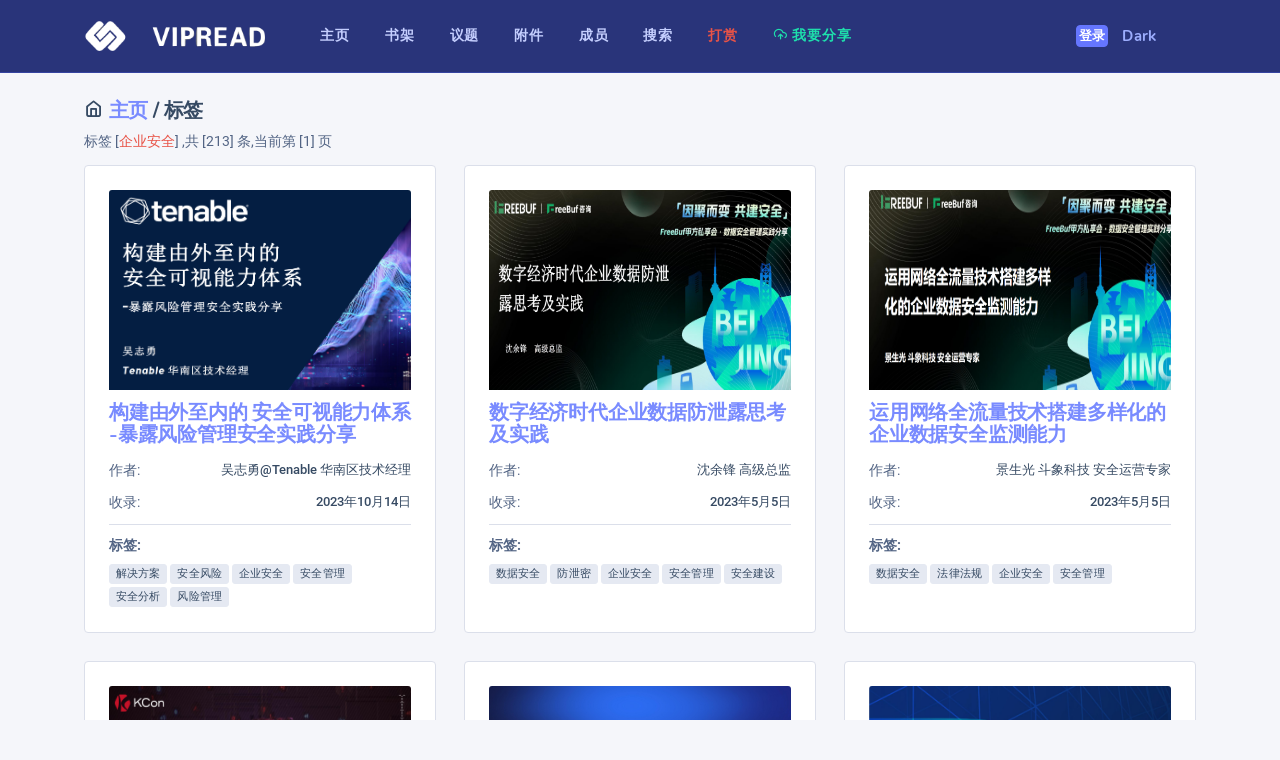

--- FILE ---
content_type: text/html; charset=utf-8
request_url: https://vipread.com/library/tags/%E4%BC%81%E4%B8%9A%E5%AE%89%E5%85%A8
body_size: 5057
content:
<!DOCTYPE html>
<html lang="zh-CN" class="js">

<head>
 
    <meta charset="utf-8">
 
    <meta name="viewport" content="width=device-width, initial-scale=1, shrink-to-fit=no">
    
    <!-- SEO Meta Tags -->
    <meta name="description" content="企业安全,信息安全文档,信息安全知识库 - 信息安全资料,等级保护资料,信息安全资料下载,信息安全实验资料,vipread,信息安全,安全文档,文档报告,文档分享,会议资料,安全加固">
    <meta name="keywords" content="信息安全,安全文档,文档分享,会议资料,等级保护,安全加固,网络安全,信息安全知识库,vipread">
    <meta name="author" content="VipRead Team">
    <meta name="robots" content="index,follow">
    
    <!-- Canonical URL -->
    <link rel="canonical" href="https://vipread.com/library/tags/企业安全">
    
    <!-- Open Graph Meta Tags -->
    <meta property="og:type" content="website">
    <meta property="og:title" content="VipRead 信息安全知识库">
    <meta property="og:description" content="专业的信息安全资料分享平台">
    <meta property="og:url" content="https://vipread.com/library/tags/企业安全">
    <meta property="og:site_name" content="VipRead 信息安全知识库">
    <meta property="og:image" content="https://vipread.com/static/logo_light.png">
    <meta property="og:image:width" content="1200">
    <meta property="og:image:height" content="630">
    <meta property="og:locale" content="zh_CN">
    
    <!-- Twitter Card Meta Tags -->
    <meta name="twitter:card" content="summary_large_image">
    <meta name="twitter:title" content="VipRead 信息安全知识库">
    <meta name="twitter:description" content="专业的信息安全资料分享平台">
    <meta name="twitter:image" content="https://vipread.com/static/logo_light.png">
    
    <!-- Additional SEO -->
    <meta name="format-detection" content="telephone=no">
    <meta name="theme-color" content="#0066cc">

    <link rel="shortcut icon" href="/static/favicon.ico?v=2">
    <link rel="icon" type="image/png" sizes="32x32" href="/static/favicon-32x32.png?v=2">
    <link rel="icon" type="image/png" sizes="16x16" href="/static/favicon-16x16.png?v=2">

    <!-- Page Title  -->
    <title>企业安全 搜索结果  附件下载,信息安全知识库 - VipRead 信息安全知识库</title>
    <!-- StyleSheets  -->
    
    
  <!-- 字体预加载 - 提升首屏渲染速度 -->
<link rel="preload" href="https://archive1.vipread.com/fonts/Roboto-Regular.woff2" as="font" type="font/woff2" crossorigin>
<link rel="preload" href="https://archive1.vipread.com/fonts/Nunito-Bold.woff2" as="font" type="font/woff2" crossorigin>

<!-- 优化的CSS加载 -->
<link rel="stylesheet" href="/static/assets/css/dashlite.css?ver=1.4.0">
<link id="skin-default" rel="stylesheet" href="/static/assets/css/theme.css?ver=1.4.0">
  <meta name="referrer" content="no-referrer" />



    
      
    

</head>

<body  class="nk-body npc-invest bg-lighter ">
    <div class="nk-app-root">
        <!-- wrap @s -->
        <div class="nk-wrap ">
            <!-- main header @s -->
            <div class="nk-header nk-header-fluid is-theme">
                <div class="container-xl wide-lg">
                    <div class="nk-header-wrap">
                        <div class="nk-menu-trigger mr-sm-2 d-lg-none">
                            <a href="#" class="nk-nav-toggle nk-quick-nav-icon" data-target="headerNav"><em class="icon ni ni-menu"></em></a>
                        </div>
                        <div class="nk-header-brand">
                            <a href="/" class="logo-link">
                                <img class="logo-light logo-img" src="/static/logo_light.png" alt="logo">
                                <img class="logo-dark logo-img" src="/static/logo_light.png" alt="logo-dark">
                                
                            </a>
                        </div><!-- .nk-header-brand -->
                        <div class="nk-header-menu" data-content="headerNav">
                            <div class="nk-header-mobile">
                                <div class="nk-header-brand">
                                    <a href="/" class="logo-link">
                                        VIPREAD 导航
                                     
                                    </a>
                                </div>
                                <div class="nk-menu-trigger mr-n2">
                                    <a href="#" class="nk-nav-toggle nk-quick-nav-icon" data-target="headerNav"><em class="icon ni ni-arrow-left"></em></a>
                                </div>
                            </div>
                            <!-- Menu -->
                            <ul class="nk-menu nk-menu-main">
                        
                                <li class="nk-menu-item">
                                    <a href="/index" class="nk-menu-link">
                                        <span class="nk-menu-text">主页</span>
                                    </a>
                                </li>

                                <li class="nk-menu-item">
                                    <a href="/library/category" class="nk-menu-link">
                                        <span class="nk-menu-text">书架</span>
                                    </a>
                                </li>




                                <li class="nk-menu-item">
                                    <a href="/library/datas" class="nk-menu-link">
                                        <span class="nk-menu-text">议题</span>
                                    </a>
                                </li>



                                <li class="nk-menu-item">
                                    <a href="/library/attachment" class="nk-menu-link">
                                        <span class="nk-menu-text">附件</span>
                                    </a>
                                </li>

                                

                                <li class="nk-menu-item">
                                    <a href="/library/authors" class="nk-menu-link">
                                        <span class="nk-menu-text">成员</span>
                                    </a>
                                </li>

                                <li class="nk-menu-item">
                                    <a href="/library/search" class="nk-menu-link">
                                        <span class="nk-menu-text">搜索</span>
                                    </a>
                                </li>


                                <li class="nk-menu-item">
                                    <a href="/donate" class="nk-menu-link">
                                        <span class="text-danger"><b>打赏</b></span>

                                        <!-- <span class="nk-menu-text">打赏</span> -->
                                    </a>
                                </li>

                                <li class="nk-menu-item">
                                    <a href="/share/submit" class="nk-menu-link">
                                        <span class="nk-menu-text text-success"><em class="icon ni ni-upload-cloud"></em> 我要分享</span>
                                    </a>
                                </li>



                               
                                
                         
                            </ul>
                        </div><!-- .nk-header-menu -->
                        <div class="nk-header-tools">
                            <ul class="nk-quick-nav">
                    
                                



                                    <li class="dropdown user-dropdown order-sm-first">
                                       
                                        <a href="/auth/login" class="btn btn-primary">登录</a>
                                    </li><!-- .dropdown -->

                                



                                <li style="margin-left: -30px">
                            

                                    
                                        <a href="/setmode/black" class="nk-menu-link">
                                     
                                        <span class="nk-menu-text">Dark</span>
                                        </a>
                                      

                                    



                                </li>





                            </ul><!-- .nk-quick-nav -->
                        </div><!-- .nk-header-tools -->
                    </div><!-- .nk-header-wrap -->
                </div><!-- .container-fliud -->
            </div>
            <!-- main header @e -->
            <!-- content @s -->
            




  <div class="nk-content nk-content-fluid"> 

    <div class="container-xl wide-lg">
      <div class="nk-content-inner">
          <div class="nk-content-body" style="margin-top: -10px"> 
              <div class="nk-block-head nk-block-head-sm">
              <div class="nk-block-between flex-wrap g-1 align-start">
                  <div class="nk-block-head-content">
                      <h5  class="nk-block-title "><em class="ni ni-home"></em><a href="/"> 主页</a> / 标签</h5>

                    
                        <p class="">标签 [<span class="text-bold text-danger">企业安全</span>] ,共 [213] 条,当前第 [1] 页</p>
     
                     
                  </div>

              </div>
          </div>







          <div class="nk-block" style="margin-top: -30px">


            <div class="row gy-gs">
                            
                       <div class="col-md-6 col-lg-4">
                                        <div class="nk-wg-card card card-bordered h-100">
                                            <div class="card-inner h-100">
                                                <div class="nk-iv-wg2">
                                                    <div class="nk-iv-wg2-title">
                                                      <a href="/library/topic/3947">

                                                        <img src="https://archive1.vipread.com/covers/2023/10/topic/migration_3947_1697266374_cf5f80b2.jpg" class="card-img-top" alt=""  style="height: 200px">
                                                      </a>


                                                    </div>
                                                    <div class="nk-iv-wg2-text">
                                                        <h5 class=" ui-v2"><a href="/library/topic/3947">构建由外至内的 安全可视能力体系 -暴露风险管理安全实践分享</a></h5>
                                                        <ul class="nk-iv-wg2-list">

                                                            
                                                            <li>
                                                                <span class="item-label">作者:</span>
                                                                <span class="item-value">吴志勇@Tenable 华南区技术经理</span>
                                                            </li>
                                                            
                                                            <li>
                                                                <span class="item-label">收录:</span>
                                                                <span class="item-value"><span class="flask-moment" data-timestamp="2023-10-14T14:52:54Z" data-function="format" data-format="YYYY年M月D日" data-refresh="0" style="display: none">2023-10-14T14:52:54Z</span></span>
                                                            </li>
                                                            <li class="total">
                                                                标签:
                                                            </li>
                                                        </ul>
                                                      
                                                        <div class="nk-block-content">
                                                            <div class="nk-block-content-head">
                                                               
                                                                
                                                                  <a class="badge badge-light" href="/library/tags/解决方案">解决方案</a>
                                                                
                                                                  <a class="badge badge-light" href="/library/tags/安全风险">安全风险</a>
                                                                
                                                                  <a class="badge badge-light" href="/library/tags/企业安全">企业安全</a>
                                                                
                                                                  <a class="badge badge-light" href="/library/tags/安全管理">安全管理</a>
                                                                
                                                                  <a class="badge badge-light" href="/library/tags/安全分析">安全分析</a>
                                                                
                                                                  <a class="badge badge-light" href="/library/tags/风险管理">风险管理</a>
                                                                
                                                            </div>
                                                        </div>




                                                    </div>
                                               
                                                </div>
                                            </div>
                                        </div><!-- .card -->
                                    </div>  

                                
                       <div class="col-md-6 col-lg-4">
                                        <div class="nk-wg-card card card-bordered h-100">
                                            <div class="card-inner h-100">
                                                <div class="nk-iv-wg2">
                                                    <div class="nk-iv-wg2-title">
                                                      <a href="/library/topic/3933">

                                                        <img src="https://archive1.vipread.com/covers/2023/05/topic/migration_3933_1683272041_03d5b7cc.jpg" class="card-img-top" alt=""  style="height: 200px">
                                                      </a>


                                                    </div>
                                                    <div class="nk-iv-wg2-text">
                                                        <h5 class=" ui-v2"><a href="/library/topic/3933">数字经济时代企业数据防泄露思考及实践</a></h5>
                                                        <ul class="nk-iv-wg2-list">

                                                            
                                                            <li>
                                                                <span class="item-label">作者:</span>
                                                                <span class="item-value">沈余锋 高级总监</span>
                                                            </li>
                                                            
                                                            <li>
                                                                <span class="item-label">收录:</span>
                                                                <span class="item-value"><span class="flask-moment" data-timestamp="2023-05-05T15:34:01Z" data-function="format" data-format="YYYY年M月D日" data-refresh="0" style="display: none">2023-05-05T15:34:01Z</span></span>
                                                            </li>
                                                            <li class="total">
                                                                标签:
                                                            </li>
                                                        </ul>
                                                      
                                                        <div class="nk-block-content">
                                                            <div class="nk-block-content-head">
                                                               
                                                                
                                                                  <a class="badge badge-light" href="/library/tags/数据安全">数据安全</a>
                                                                
                                                                  <a class="badge badge-light" href="/library/tags/防泄密">防泄密</a>
                                                                
                                                                  <a class="badge badge-light" href="/library/tags/企业安全">企业安全</a>
                                                                
                                                                  <a class="badge badge-light" href="/library/tags/安全管理">安全管理</a>
                                                                
                                                                  <a class="badge badge-light" href="/library/tags/安全建设">安全建设</a>
                                                                
                                                            </div>
                                                        </div>




                                                    </div>
                                               
                                                </div>
                                            </div>
                                        </div><!-- .card -->
                                    </div>  

                                
                       <div class="col-md-6 col-lg-4">
                                        <div class="nk-wg-card card card-bordered h-100">
                                            <div class="card-inner h-100">
                                                <div class="nk-iv-wg2">
                                                    <div class="nk-iv-wg2-title">
                                                      <a href="/library/topic/3931">

                                                        <img src="https://archive1.vipread.com/covers/2023/05/topic/migration_3931_1683271885_051354fe.jpg" class="card-img-top" alt=""  style="height: 200px">
                                                      </a>


                                                    </div>
                                                    <div class="nk-iv-wg2-text">
                                                        <h5 class=" ui-v2"><a href="/library/topic/3931">运用网络全流量技术搭建多样化的企业数据安全监测能力</a></h5>
                                                        <ul class="nk-iv-wg2-list">

                                                            
                                                            <li>
                                                                <span class="item-label">作者:</span>
                                                                <span class="item-value">景生光 斗象科技 安全运营专家</span>
                                                            </li>
                                                            
                                                            <li>
                                                                <span class="item-label">收录:</span>
                                                                <span class="item-value"><span class="flask-moment" data-timestamp="2023-05-05T15:31:25Z" data-function="format" data-format="YYYY年M月D日" data-refresh="0" style="display: none">2023-05-05T15:31:25Z</span></span>
                                                            </li>
                                                            <li class="total">
                                                                标签:
                                                            </li>
                                                        </ul>
                                                      
                                                        <div class="nk-block-content">
                                                            <div class="nk-block-content-head">
                                                               
                                                                
                                                                  <a class="badge badge-light" href="/library/tags/数据安全">数据安全</a>
                                                                
                                                                  <a class="badge badge-light" href="/library/tags/法律法规">法律法规</a>
                                                                
                                                                  <a class="badge badge-light" href="/library/tags/企业安全">企业安全</a>
                                                                
                                                                  <a class="badge badge-light" href="/library/tags/安全管理">安全管理</a>
                                                                
                                                            </div>
                                                        </div>




                                                    </div>
                                               
                                                </div>
                                            </div>
                                        </div><!-- .card -->
                                    </div>  

                                
                       <div class="col-md-6 col-lg-4">
                                        <div class="nk-wg-card card card-bordered h-100">
                                            <div class="card-inner h-100">
                                                <div class="nk-iv-wg2">
                                                    <div class="nk-iv-wg2-title">
                                                      <a href="/library/topic/3929">

                                                        <img src="https://archive1.vipread.com/covers/2023/05/topic/migration_3929_1682989865_ba22cc71.jpg" class="card-img-top" alt=""  style="height: 200px">
                                                      </a>


                                                    </div>
                                                    <div class="nk-iv-wg2-text">
                                                        <h5 class=" ui-v2"><a href="/library/topic/3929">公有云下，企业安全审计框架和构建可审计的安全环境</a></h5>
                                                        <ul class="nk-iv-wg2-list">

                                                            
                                                            <li>
                                                                <span class="item-label">作者:</span>
                                                                <span class="item-value">Royce Lu、Zhanglin He</span>
                                                            </li>
                                                            
                                                            <li>
                                                                <span class="item-label">收录:</span>
                                                                <span class="item-value"><span class="flask-moment" data-timestamp="2023-05-02T09:11:05Z" data-function="format" data-format="YYYY年M月D日" data-refresh="0" style="display: none">2023-05-02T09:11:05Z</span></span>
                                                            </li>
                                                            <li class="total">
                                                                标签:
                                                            </li>
                                                        </ul>
                                                      
                                                        <div class="nk-block-content">
                                                            <div class="nk-block-content-head">
                                                               
                                                                
                                                                  <a class="badge badge-light" href="/library/tags/云安全">云安全</a>
                                                                
                                                                  <a class="badge badge-light" href="/library/tags/安全对抗">安全对抗</a>
                                                                
                                                                  <a class="badge badge-light" href="/library/tags/安全审计">安全审计</a>
                                                                
                                                                  <a class="badge badge-light" href="/library/tags/企业安全">企业安全</a>
                                                                
                                                            </div>
                                                        </div>




                                                    </div>
                                               
                                                </div>
                                            </div>
                                        </div><!-- .card -->
                                    </div>  

                                
                       <div class="col-md-6 col-lg-4">
                                        <div class="nk-wg-card card card-bordered h-100">
                                            <div class="card-inner h-100">
                                                <div class="nk-iv-wg2">
                                                    <div class="nk-iv-wg2-title">
                                                      <a href="/library/topic/3875">

                                                        <img src="https://archive1.vipread.com/covers/2023/04/topic/migration_3875_1682748860_a68bf3a6.jpg" class="card-img-top" alt=""  style="height: 200px">
                                                      </a>


                                                    </div>
                                                    <div class="nk-iv-wg2-text">
                                                        <h5 class=" ui-v2"><a href="/library/topic/3875">企业数据安全治理1+3+1+1</a></h5>
                                                        <ul class="nk-iv-wg2-list">

                                                            
                                                            <li>
                                                                <span class="item-label">作者:</span>
                                                                <span class="item-value">李磊</span>
                                                            </li>
                                                            
                                                            <li>
                                                                <span class="item-label">收录:</span>
                                                                <span class="item-value"><span class="flask-moment" data-timestamp="2023-04-29T14:14:20Z" data-function="format" data-format="YYYY年M月D日" data-refresh="0" style="display: none">2023-04-29T14:14:20Z</span></span>
                                                            </li>
                                                            <li class="total">
                                                                标签:
                                                            </li>
                                                        </ul>
                                                      
                                                        <div class="nk-block-content">
                                                            <div class="nk-block-content-head">
                                                               
                                                                
                                                                  <a class="badge badge-light" href="/library/tags/数据安全">数据安全</a>
                                                                
                                                                  <a class="badge badge-light" href="/library/tags/安全治理">安全治理</a>
                                                                
                                                                  <a class="badge badge-light" href="/library/tags/企业安全">企业安全</a>
                                                                
                                                                  <a class="badge badge-light" href="/library/tags/数据安全管理">数据安全管理</a>
                                                                
                                                            </div>
                                                        </div>




                                                    </div>
                                               
                                                </div>
                                            </div>
                                        </div><!-- .card -->
                                    </div>  

                                
                       <div class="col-md-6 col-lg-4">
                                        <div class="nk-wg-card card card-bordered h-100">
                                            <div class="card-inner h-100">
                                                <div class="nk-iv-wg2">
                                                    <div class="nk-iv-wg2-title">
                                                      <a href="/library/topic/3873">

                                                        <img src="https://archive1.vipread.com/covers/2023/04/topic/migration_3873_1682746950_8f4ae4ea.jpg" class="card-img-top" alt=""  style="height: 200px">
                                                      </a>


                                                    </div>
                                                    <div class="nk-iv-wg2-text">
                                                        <h5 class=" ui-v2"><a href="/library/topic/3873">跨国医疗器械企业在中国的网络安全合规实践</a></h5>
                                                        <ul class="nk-iv-wg2-list">

                                                            
                                                            <li>
                                                                <span class="item-label">作者:</span>
                                                                <span class="item-value">Gavin Huang 信息安全负责人 </span>
                                                            </li>
                                                            
                                                            <li>
                                                                <span class="item-label">收录:</span>
                                                                <span class="item-value"><span class="flask-moment" data-timestamp="2023-04-29T13:42:30Z" data-function="format" data-format="YYYY年M月D日" data-refresh="0" style="display: none">2023-04-29T13:42:30Z</span></span>
                                                            </li>
                                                            <li class="total">
                                                                标签:
                                                            </li>
                                                        </ul>
                                                      
                                                        <div class="nk-block-content">
                                                            <div class="nk-block-content-head">
                                                               
                                                                
                                                                  <a class="badge badge-light" href="/library/tags/医疗信息安全">医疗信息安全</a>
                                                                
                                                                  <a class="badge badge-light" href="/library/tags/企业安全">企业安全</a>
                                                                
                                                                  <a class="badge badge-light" href="/library/tags/安全合规">安全合规</a>
                                                                
                                                                  <a class="badge badge-light" href="/library/tags/安全实践">安全实践</a>
                                                                
                                                                  <a class="badge badge-light" href="/library/tags/法律法规">法律法规</a>
                                                                
                                                            </div>
                                                        </div>




                                                    </div>
                                               
                                                </div>
                                            </div>
                                        </div><!-- .card -->
                                    </div>  

                                   
          

          </div>



                                    
        </div><!-- .nk-block -->




        <div class="nk-block" style="margin-top: -10px">
            <div>
              <ul class="pagination">
                  

                  



                  
                    
                       
                        <li class="active page-item">
                              <a class="page-link" href="/library/tags/%E4%BC%81%E4%B8%9A%E5%AE%89%E5%85%A8/1">1</a>
                          </li>
                      

                    

                  
                    
                       
                        <li class="page-item">
                          <a class="page-link" href="/library/tags/%E4%BC%81%E4%B8%9A%E5%AE%89%E5%85%A8/2">2</a>
                        </li>
                      

                    

                  
                    
                       
                        <li class="page-item">
                          <a class="page-link" href="/library/tags/%E4%BC%81%E4%B8%9A%E5%AE%89%E5%85%A8/3">3</a>
                        </li>
                      

                    

                  
                    
                       
                        <li class="page-item">
                          <a class="page-link" href="/library/tags/%E4%BC%81%E4%B8%9A%E5%AE%89%E5%85%A8/4">4</a>
                        </li>
                      

                    

                  
                    
                       
                        <li class="page-item">
                          <a class="page-link" href="/library/tags/%E4%BC%81%E4%B8%9A%E5%AE%89%E5%85%A8/5">5</a>
                        </li>
                      

                    

                  
                    
                      <li class="page-item disabled"><span class="page-link"><em class="icon ni ni-more-h"></em></span></li>
                    

                  
                    
                       
                        <li class="page-item">
                          <a class="page-link" href="/library/tags/%E4%BC%81%E4%B8%9A%E5%AE%89%E5%85%A8/35">35</a>
                        </li>
                      

                    

                  
                    
                       
                        <li class="page-item">
                          <a class="page-link" href="/library/tags/%E4%BC%81%E4%B8%9A%E5%AE%89%E5%85%A8/36">36</a>
                        </li>
                      

                    

                  

                  


                  <li class="page-item"><a class="page-link" href="
                      /library/tags/%E4%BC%81%E4%B8%9A%E5%AE%89%E5%85%A8/2
                    ">Next</a></li>
                  
              </ul>
            </div>
          </div><!-- .nk-block -->






    </div>
    </div>
  </div>
</div>



            <!-- content @e -->
            <!-- footer @s -->
            
  <div class="nk-footer nk-footer-fluid bg-lighter">
                <div class="container-xl wide-lg">
                    <div class="nk-footer-wrap">
                        <div class="nk-footer-copyright small"> 
                            &copy; 2014-2024 <a href="//vipread.com">信息安全知识库</a>


                            <a href="https://beian.miit.gov.cn/" target="_blank">吉ICP备15005112号-2</a>


                        </div>


                        <div class="nk-footer-links" style="text-align: center;">
                            <ul class="nav nav-sm" style="justify-content: center; align-items: center;">
                                <li class="nav-item"><a class="nav-link" href="/donate"><mark><span class="text-danger"><b>打赏支持</b></span></mark></a></li>
                                <li class="nav-item"><a class="nav-link" href="/friends">友情链接</a></li>
                                <li class="nav-item"><a class="nav-link" href="/terms">服务条款</a></li>
                                <li class="nav-item"><a target="_blank" class="nav-link" href="/rss"><em class="ni ni-rss" style="margin-right: 2px; color:#FFA500"></em>  RSS</a></li>

                                <li class="nav-item"><span class="nav-link" >QQ交流群: 825629062</span></li>


                                <li class="nav-item">

                                    <script charset="UTF-8" id="LA_COLLECT" src="//sdk.51.la/js-sdk-pro.min.js"></script>
<script>LA.init({id: "JkwtrkrR83G1hV35",ck: "JkwtrkrR83G1hV35"})</script>


                                </li>



                               


                              
                            </ul>
                        </div>
                    </div>
                </div>





</div>

            <!-- footer @e -->
        </div>
        <!-- wrap @e -->
    </div>
    <!-- app-root @e -->
    <!-- JavaScript -->
    

    
  <script src="/static/assets/js/bundle.js?ver=1.4.0"></script>
<script src="/static/assets/js/scripts.js?ver=1.4.0"></script>
<script src="/static/assets/js/charts/chart-invest.js?ver=1.4.0"></script>

  <script src="/static/js/moment-with-locales.min.js"></script>

<script>
moment.locale("en");
function flask_moment_render(elem) {{
    const timestamp = moment(elem.dataset.timestamp);
    const func = elem.dataset.function;
    const format = elem.dataset.format;
    const timestamp2 = elem.dataset.timestamp2;
    const no_suffix = elem.dataset.nosuffix;
    const units = elem.dataset.units;
    let args = [];
    if (format)
        args.push(format);
    if (timestamp2)
        args.push(moment(timestamp2));
    if (no_suffix)
        args.push(no_suffix);
    if (units)
        args.push(units);
    elem.textContent = timestamp[func].apply(timestamp, args);
    elem.classList.remove('flask-moment');
    elem.style.display = "";
}}
function flask_moment_render_all() {{
    const moments = document.querySelectorAll('.flask-moment');
    moments.forEach(function(moment) {{
        flask_moment_render(moment);
        const refresh = moment.dataset.refresh;
        if (refresh && refresh > 0) {{
            (function(elem, interval) {{
                setInterval(function() {{
                    flask_moment_render(elem);
                }}, interval);
            }})(moment, refresh);
        }}
    }})
}}
document.addEventListener("DOMContentLoaded", flask_moment_render_all);
</script>

  <script>
moment.locale("zh-cn");
</script>









    <!-- Ensure dropdown functionality works -->
    <script>
    document.addEventListener('DOMContentLoaded', function() {
        // Fix for dropdown if Bootstrap JS is not loaded
        const dropdownToggle = document.querySelector('.user-avatar.dropdown-toggle');
        const dropdownMenu = document.querySelector('.dropdown-menu');
        
        if (dropdownToggle && dropdownMenu) {
            dropdownToggle.addEventListener('click', function(e) {
                e.preventDefault();
                e.stopPropagation();
                
                // Toggle dropdown visibility
                if (dropdownMenu.style.display === 'block') {
                    dropdownMenu.style.display = 'none';
                } else {
                    dropdownMenu.style.display = 'block';
                }
            });
            
            // Close dropdown when clicking outside
            document.addEventListener('click', function(e) {
                if (!dropdownToggle.contains(e.target) && !dropdownMenu.contains(e.target)) {
                    dropdownMenu.style.display = 'none';
                }
            });
        }
    });
    </script>

</body>

</html>

--- FILE ---
content_type: text/javascript; charset=utf-8
request_url: https://vipread.com/static/assets/js/scripts.js?ver=1.4.0
body_size: 3027
content:
"use strict";!function(r,u){r.Package.name="DashLite",r.Package.version="1.4.0";var c=u(window),l=u("body"),d=u(document),t="nk-menu",f="nk-header-menu",o="nk-aside",g="nk-sidebar",e="nk-sidebar-mobile",n="nk-sidebar-fat",i="nk-sidebar-short",a="nk-content-sidebar",p=r.Break;function h(e,n){return Object.keys(n).forEach(function(t){e[t]=n[t]}),e}r.ClassBody=function(){r.AddInBody(o),r.AddInBody("nk-apps-sidebar"),r.AddInBody(g),r.AddInBody(n)},r.ClassNavMenu=function(){r.BreakClass("."+f,p.lg,{timeOut:0}),r.BreakClass("."+o,p.lg,{timeOut:0}),r.BreakClass("."+a,p.lg,{timeOut:0}),r.BreakClass("."+g,p.lg,{timeOut:0,classAdd:e,ignore:i}),r.BreakClass("."+n,p.xl,{timeOut:0,classAdd:e}),r.BreakClass("."+i,p.md,{timeOut:0,classAdd:e}),c.on("resize",function(){r.BreakClass("."+f,p.lg),r.BreakClass("."+o,p.lg),r.BreakClass("."+a,p.lg),r.BreakClass("."+g,p.lg,{classAdd:e,ignore:i}),r.BreakClass("."+n,p.xl,{classAdd:e}),r.BreakClass("."+i,p.md,{classAdd:e})})},r.Prettify=function(){window.prettyPrint&&prettyPrint()},r.Copied=function(){var t=".clipboard-init",c=".clipboard-text",l="clipboard-success",d="clipboard-error";function e(t,e){var n=u(t),i=n.parent(),a={text:"Copy",done:"Copied",fail:"Failed"},o={text:n.data("clip-text"),done:n.data("clip-success"),fail:n.data("clip-error")};a.text=o.text?o.text:a.text,a.done=o.done?o.done:a.done,a.fail=o.fail?o.fail:a.fail;var s="success"===e?a.done:a.fail,r="success"===e?l:d;i.addClass(r).find(c).html(s),setTimeout(function(){i.removeClass(l+" "+d).find(c).html(a.text).blur(),i.find("input").blur()},2e3)}ClipboardJS.isSupported()?new ClipboardJS(t).on("success",function(t){e(t.trigger,"success"),t.clearSelection()}).on("error",function(t){e(t.trigger,"error")}):u(t).css("display","none")},r.CurrentLink=function(){var t=window.location.href,n=(n=t.substring(0,-1==t.indexOf("#")?t.length:t.indexOf("#"))).substring(0,-1==n.indexOf("?")?n.length:n.indexOf("?"));u(".nk-menu-link, .menu-link, .nav-link").each(function(){var t=u(this),e=t.attr("href");n.match(e)?(t.closest("li").addClass("active current-page").parents().closest("li").addClass("active current-page"),t.closest("li").children(".nk-menu-sub").css("display","block"),t.parents().closest("li").children(".nk-menu-sub").css("display","block")):t.closest("li").removeClass("active current-page").parents().closest("li:not(.current-page)").removeClass("active")})},r.PassSwitch=function(){r.Passcode(".passcode-switch")},r.Toast=function(t,e,n){var i,a="info"===(e=e||"info")?"ni ni-info-fill":"success"===e?"ni ni-check-circle-fill":"error"===e?"ni ni-cross-circle-fill":"warning"===e?"ni ni-alert-fill":"",o={position:"bottom-right",ui:"",icon:"auto",clear:!1},s=n?h(o,n):o;if(s.position=s.position?"toast-"+s.position:"toast-bottom-right",s.icon="auto"===s.icon?a:s.icon?s.icon:"",s.ui=s.ui?" "+s.ui:"",i=""!==s.icon?'<span class="toastr-icon"><em class="icon '+s.icon+'"></em></span>':"",""!==(t=""!==t?i+'<div class="toastr-text">'+t+"</div>":"")){!0===s.clear&&toastr.clear();var r={closeButton:!0,debug:!1,newestOnTop:!1,progressBar:!1,positionClass:s.position+s.ui,closeHtml:'<span class="btn-trigger">Close</span>',preventDuplicates:!0,showDuration:"1500",hideDuration:"1500",timeOut:"2000",toastClass:"toastr",extendedTimeOut:"3000"};toastr.options=h(r,s),toastr[e](t)}},r.TGL.screen=function(t){u(t).exists()&&u(t).each(function(){var t=u(this).data("toggle-screen");t&&u(this).addClass("toggle-screen-"+t)})},r.TGL.content=function(t,e){var n=u(t||".toggle"),i=u("[data-content]"),a=!1,o={active:"active",content:"content-active",break:!0},s=e?h(o,e):o;r.TGL.screen(i),n.on("click",function(t){a=this,r.Toggle.trigger(u(this).data("target"),s),t.preventDefault()}),d.on("mouseup",function(t){if(a){var e=u(a);e.is(t.target)||0!==e.has(t.target).length||i.is(t.target)||0!==i.has(t.target).length||(r.Toggle.removed(e.data("target"),s),a=!1)}}),c.on("resize",function(){i.each(function(){var t=u(this).data("content"),e=u(this).data("toggle-screen"),n=p[e];r.Win.width>n&&r.Toggle.removed(t,s)})})},r.TGL.expand=function(t,e){var n=t||".expand",i={toggle:!0},a=e?h(i,e):i;u(n).on("click",function(t){r.Toggle.trigger(u(this).data("target"),a),t.preventDefault()})},r.TGL.ddmenu=function(t,e){var n=t||".nk-menu-toggle",i={active:"active",self:"nk-menu-toggle",child:"nk-menu-sub"},a=e?h(i,e):i;u(n).on("click",function(t){(r.Win.width<p.lg||u(this).parents().hasClass(g)||u(this).parents().hasClass(o))&&r.Toggle.dropMenu(u(this),a),t.preventDefault()})},r.TGL.showmenu=function(t,e){var n=u(t||".nk-nav-toggle"),i=u("[data-content]"),a=l.hasClass("short-nav")||i.hasClass(f)?p.lg:p.xl,o={active:"toggle-active",content:g+"-active",body:"nav-shown",overlay:"nk-sidebar-overlay",break:a,close:{profile:!0,menu:!1}},s=e?h(o,e):o;n.on("click",function(t){r.Toggle.trigger(u(this).data("target"),s),t.preventDefault()}),d.on("mouseup",function(t){!n.is(t.target)&&0===n.has(t.target).length&&!i.is(t.target)&&0===i.has(t.target).length&&r.Win.width<a&&r.Toggle.removed(n.data("target"),s)}),c.on("resize",function(){(r.Win.width<p.xl||r.Win.width<a)&&r.Toggle.removed(n.data("target"),s)})},r.Ani.formSearch=function(t,e){var n={active:"active",timeout:400,target:"[data-search]"},a=e?h(n,e):n,i=u(t),o=u(a.target);i.exists()&&(i.on("click",function(t){t.preventDefault();var e=u(this).data("target"),n=u("[data-search="+e+"]"),i=u("[data-target="+e+"]");n.hasClass(a.active)?(i.add(n).removeClass(a.active),setTimeout(function(){n.find("input").val("")},a.timeout)):(i.add(n).addClass(a.active),n.find("input").focus())}),d.on({keyup:function(t){"Escape"===t.key&&i.add(o).removeClass(a.active)},mouseup:function(t){o.find("input").val()||o.is(t.target)||0!==o.has(t.target).length||i.is(t.target)||0!==i.has(t.target).length||i.add(o).removeClass(a.active)}}))},r.Ani.formElm=function(t,e){var n={focus:"focused"},i=e?h(n,e):n;u(t).exists()&&u(t).each(function(){var t=u(this);t.val()&&t.parent().addClass(i.focus),t.on({focus:function(){t.parent().addClass(i.focus)},blur:function(){t.val()||t.parent().removeClass(i.focus)}})})},r.Validate=function(t,n){u(t).exists()&&u(t).each(function(){var t={errorElement:"span"},e=n?h(t,n):t;u(this).validate(e)})},r.Validate.init=function(){r.Validate(".form-validate",{errorElement:"span",errorClass:"invalid",errorPlacement:function(t,e){t.appendTo(e.parent())}})},r.Dropzone=function(t,n){u(t).exists()&&u(t).each(function(){var t={autoDiscover:!1},e=n?h(t,n):t;u(this).addClass("dropzone").dropzone(e)})},r.DataTable=function(t,i){u(t).exists()&&u(t).each(function(){var t=u(this).data("auto-responsive"),e={responsive:!0,autoWidth:!1,dom:'<"row justify-between g-2"<"col-7 col-sm-6 text-left"f><"col-5 col-sm-6 text-right"<"datatable-filter"l>>><"datatable-wrap my-3"t><"row align-items-center"<"col-7 col-sm-12 col-md-9"p><"col-5 col-sm-12 col-md-3 text-left text-md-right"i>>',language:{search:"",searchPlaceholder:"Type in to Search",lengthMenu:"<span class='d-none d-sm-inline-block'>Show</span><div class='form-control-select'> _MENU_ </div>",info:"_START_ -_END_ of _TOTAL_",infoEmpty:"No records found",infoFiltered:"( Total _MAX_  )",paginate:{first:"First",last:"Last",next:"Next",previous:"Prev"}}},n=i?h(e,i):e;n=!1===t?h(n,{responsive:!1}):n,u(this).DataTable(n)})},r.BS.ddfix=function(t,e){var n=e||"a:not(.clickable), button:not(.clickable), a:not(.clickable) *, button:not(.clickable) *";u(t||".dropdown-menu").on("click",function(t){u(t.target).is(n)||t.stopPropagation()})},r.BS.tabfix=function(t){u(t||'[data-toggle="modal"]').on("click",function(){var t=u(this),e=t.data("target"),n=t.attr("href"),i=t.data("tab-target"),a=e?l.find(e):l.find(n);if(i&&"#"!==i&&a)a.find('[href="'+i+'"]').tab("show");else if(a){var o=a.find(".nk-nav.nav-tabs"),s=u(o[0]).find('[data-toggle="tab"]');u(s[0]).tab("show")}})},r.Knob.init=function(){var t={readOnly:!0,lineCap:"round"},e={angleOffset:-90,angleArc:180,readOnly:!0,lineCap:"round"};r.Knob(".knob",t),r.Knob(".knob-half",e)},r.Range.init=function(){r.Range(".form-range-slider")},r.Select2.init=function(){r.Select2(".form-select")},r.Slider.init=function(){r.Slick(".slider-init")},r.Dropzone.init=function(){r.Dropzone(".upload-zone",{url:"/images"})},r.DataTable.init=function(){r.DataTable(".datatable-init",{responsive:{details:!0}}),u.fn.DataTable.ext.pager.numbers_length=7},r.OtherInit=function(){r.ClassBody(),r.PassSwitch(),r.CurrentLink(),r.LinkOff(".is-disable"),r.ClassNavMenu()},r.Ani.init=function(){r.Ani.formElm(".form-control-animate"),r.Ani.formSearch(".toggle-search")},r.BS.init=function(){r.BS.menutip("a.nk-menu-link"),r.BS.tooltip(".nk-tooltip"),r.BS.tooltip(".btn-tooltip",{placement:"top"}),r.BS.tooltip('[data-toggle="tooltip"]'),r.BS.tooltip(".tipinfo,.nk-menu-tooltip",{placement:"right"}),r.BS.popover('[data-toggle="popover"]'),r.BS.progress("[data-progress]"),r.BS.fileinput(".custom-file-input"),r.BS.modalfix(),r.BS.ddfix(),r.BS.tabfix()},r.Picker.init=function(){r.Picker.date(".date-picker"),r.Picker.dob(".date-picker-alt"),r.Picker.time(".time-picker")},r.Addons.Init=function(){r.Knob.init(),r.Range.init(),r.Select2.init(),r.Dropzone.init(),r.Slider.init(),r.DataTable.init()},r.TGL.init=function(){r.TGL.content(".toggle"),r.TGL.expand(".toggle-expand"),r.TGL.expand(".toggle-opt",{toggle:!1}),r.TGL.showmenu(".nk-nav-toggle"),r.TGL.ddmenu("."+t+"-toggle",{self:t+"-toggle",child:t+"-sub"})},r.BS.modalOnInit=function(){u(".modal").on("shown.bs.modal",function(){r.Select2.init(),r.Validate.init()})},r.init=function(){r.coms.docReady.push(r.OtherInit),r.coms.docReady.push(r.Prettify),r.coms.docReady.push(r.ColorBG),r.coms.docReady.push(r.ColorTXT),r.coms.docReady.push(r.Copied),r.coms.docReady.push(r.Ani.init),r.coms.docReady.push(r.TGL.init),r.coms.docReady.push(r.BS.init),r.coms.docReady.push(r.Validate.init),r.coms.docReady.push(r.Picker.init),r.coms.docReady.push(r.Addons.Init)},r.init()}(NioApp,jQuery);

--- FILE ---
content_type: text/javascript; charset=utf-8
request_url: https://vipread.com/static/assets/js/charts/chart-invest.js?ver=1.4.0
body_size: 684
content:
"use strict";

!function (NioApp, $) {
  "use strict";

  var refBarChart = {
    labels: ["01 Nov", "02 Nov", "03 Nov", "04 Nov", "05 Nov", "06 Nov", "07 Nov", "08 Nov", "09 Nov", "10 Nov", "11 Nov", "12 Nov", "13 Nov", "14 Nov", "15 Nov", "16 Nov", "17 Nov", "18 Nov", "19 Nov", "20 Nov", "21 Nov", "22 Nov", "23 Nov", "24 Nov", "25 Nov", "26 Nov", "27 Nov", "28 Nov", "29 Nov", "30 Nov"],
    dataUnit: 'People',
    datasets: [{
      label: "Join",
      color: "#9cabff",
      data: [110, 80, 125, 55, 95, 75, 90, 110, 80, 125, 55, 95, 75, 90, 110, 80, 125, 55, 95, 75, 90, 110, 80, 125, 55, 95, 75, 90, 75, 90]
    }]
  }; //////// Referral Stats //////// 

  function referStats(selector, set_data) {
    var $selector = selector ? $(selector) : $('.chart-refer-stats');
    $selector.each(function () {
      var $self = $(this),
          _self_id = $self.attr('id'),
          _get_data = typeof set_data === 'undefined' ? eval(_self_id) : set_data;

      var selectCanvas = document.getElementById(_self_id).getContext("2d");
      var chart_data = [];

      for (var i = 0; i < _get_data.datasets.length; i++) {
        chart_data.push({
          label: _get_data.datasets[i].label,
          data: _get_data.datasets[i].data,
          // Styles
          backgroundColor: _get_data.datasets[i].color,
          borderWidth: 2,
          borderColor: 'transparent',
          hoverBorderColor: 'transparent',
          borderSkipped: 'bottom',
          barPercentage: .5,
          categoryPercentage: .7
        });
      }

      var chart = new Chart(selectCanvas, {
        type: 'bar',
        data: {
          labels: _get_data.labels,
          datasets: chart_data
        },
        options: {
          legend: {
            display: false
          },
          maintainAspectRatio: false,
          tooltips: {
            enabled: true,
            callbacks: {
              title: function title(tooltipItem, data) {
                return false;
              },
              label: function label(tooltipItem, data) {
                return data.datasets[tooltipItem.datasetIndex]['data'][tooltipItem['index']] + ' ' + _get_data.dataUnit;
              }
            },
            backgroundColor: '#fff',
            titleFontSize: 11,
            titleFontColor: '#6783b8',
            titleMarginBottom: 4,
            bodyFontColor: '#9eaecf',
            bodyFontSize: 10,
            bodySpacing: 3,
            yPadding: 8,
            xPadding: 8,
            footerMarginTop: 0,
            displayColors: false
          },
          scales: {
            yAxes: [{
              display: false,
              ticks: {
                beginAtZero: true
              }
            }],
            xAxes: [{
              display: false
            }]
          }
        }
      });
    });
  } // init chart


  NioApp.coms.docReady.push(function () {
    referStats();
  }); //////// AccountSummary //////// 

  var profitCM = {
    labels: ["01 Nov", "02 Nov", "03 Nov", "04 Nov", "05 Nov", "06 Nov", "07 Nov", "08 Nov", "09 Nov", "10 Nov", "11 Nov", "12 Nov", "13 Nov", "14 Nov", "15 Nov", "16 Nov", "17 Nov", "18 Nov", "19 Nov", "20 Nov", "21 Nov", "22 Nov", "23 Nov", "24 Nov", "25 Nov", "26 Nov", "27 Nov", "28 Nov", "29 Nov", "30 Nov"],
    dataUnit: 'USD',
    datasets: [{
      label: "Send",
      color: "#5d7ce0",
      data: [0, 80, 125, 55, 95, 75, 90, 110, 80, 125, 55, 95, 75, 90, 110, 80, 125, 55, 95, 75, 90, 110, 80, 125, 55, 95, 75, 90, 75, 0]
    }]
  };

  function investProfit(selector, set_data) {
    var $selector = selector ? $(selector) : $('.chart-profit');
    $selector.each(function () {
      var $self = $(this),
          _self_id = $self.attr('id'),
          _get_data = typeof set_data === 'undefined' ? eval(_self_id) : set_data;

      var selectCanvas = document.getElementById(_self_id).getContext("2d");
      var chart_data = [];

      for (var i = 0; i < _get_data.datasets.length; i++) {
        chart_data.push({
          label: _get_data.datasets[i].label,
          tension: .4,
          backgroundColor: NioApp.hexRGB(_get_data.datasets[i].color, .3),
          borderWidth: 2,
          borderColor: _get_data.datasets[i].color,
          pointBorderColor: 'transparent',
          pointBackgroundColor: 'transparent',
          pointHoverBackgroundColor: "#fff",
          pointHoverBorderColor: _get_data.datasets[i].color,
          pointBorderWidth: 2,
          pointHoverRadius: 4,
          pointHoverBorderWidth: 2,
          pointRadius: 4,
          pointHitRadius: 4,
          data: _get_data.datasets[i].data
        });
      }

      var chart = new Chart(selectCanvas, {
        type: 'line',
        data: {
          labels: _get_data.labels,
          datasets: chart_data
        },
        options: {
          legend: {
            display: false
          },
          maintainAspectRatio: false,
          tooltips: {
            enabled: true,
            callbacks: {
              title: function title(tooltipItem, data) {
                return false;
              },
              label: function label(tooltipItem, data) {
                return data.datasets[tooltipItem.datasetIndex]['data'][tooltipItem['index']] + ' ' + _get_data.dataUnit;
              }
            },
            backgroundColor: '#fff',
            titleFontSize: 11,
            titleFontColor: '#6783b8',
            titleMarginBottom: 4,
            bodyFontColor: '#9eaecf',
            bodyFontSize: 10,
            bodySpacing: 3,
            yPadding: 8,
            xPadding: 8,
            footerMarginTop: 0,
            displayColors: false
          },
          scales: {
            yAxes: [{
              display: false,
              ticks: {
                beginAtZero: true
              }
            }],
            xAxes: [{
              display: false
            }]
          }
        }
      });
    });
  } // init investProfit


  NioApp.coms.docReady.push(function () {
    investProfit();
  });
}(NioApp, jQuery);